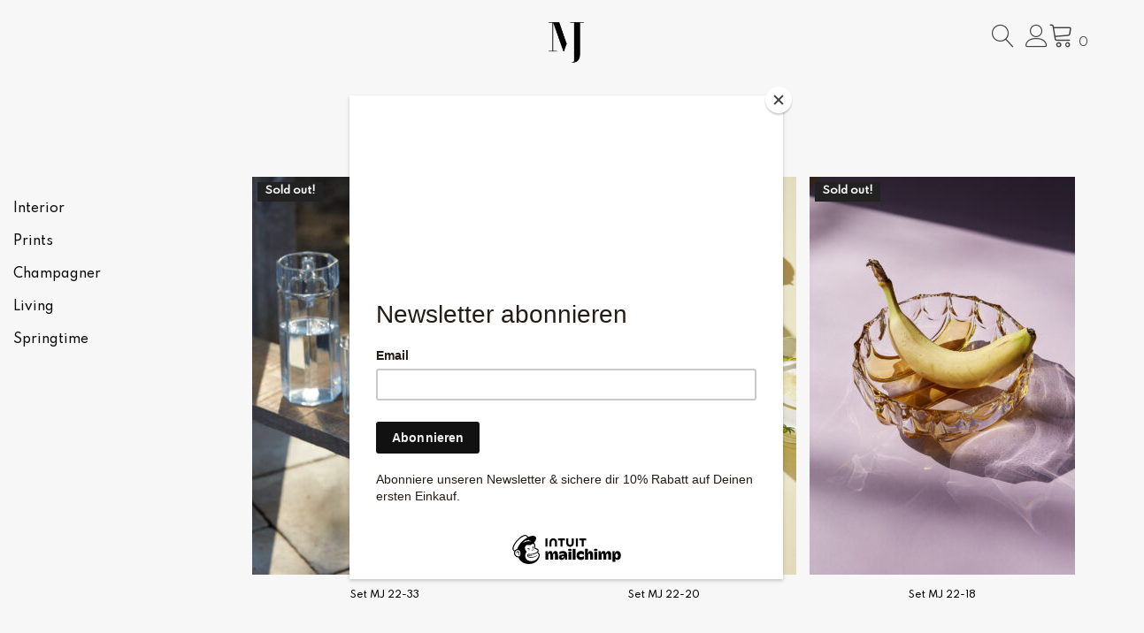

--- FILE ---
content_type: text/css
request_url: https://mariejacob-store.com/wp-content/uploads/yith-proteo-custom-responsive.css?ver=1.9.7
body_size: 3372
content:
/* Small devices (landscape phones and up) */
@media (min-width: /*<yith_proteo_mobile_device_width>*/420px/*</yith_proteo_mobile_device_width>*/) {
  ul.products,
  .wc-block-grid ul.wc-block-grid__products {
    grid-template-columns: repeat(2, 1fr);
  }
  ul.products .yith-quick-view.yith-inline,
  .wc-block-grid ul.wc-block-grid__products .yith-quick-view.yith-inline {
    grid-column: 1/span 2;
  }
}
/* Tablet devices and up*/
@media (min-width: /*<yith_proteo_tablet_device_width>*/768px/*</yith_proteo_tablet_device_width>*/) {
  /**
   * Header cart
   */
  .site-header-cart .widget_shopping_cart {
    position: absolute;
    top: 100%;
    width: 100%;
    z-index: 999999;
    left: -999em;
    display: block;
    box-shadow: 0 3px 3px rgba(0, 0, 0, 0.2);
  }
  .site-header-cart:hover .widget_shopping_cart, .site-header-cart.focus .widget_shopping_cart {
    left: 0;
    display: block;
  }
  .site-header.left_logo_navigation_below .header-contents {
    display: grid;
    grid-template-columns: 75% 25%;
    grid-template-rows: repeat(2);
  }
  .site-header.left_logo_navigation_below .header-contents .site-branding {
    grid-area: 1/1/2/2;
  }
  .site-header.left_logo_navigation_below .header-contents .site-navigation {
    grid-area: 2/1/3/2;
  }
  .site-header.left_logo_navigation_below .header-contents .header-sidebar {
    grid-area: 1/2/3/3;
    padding: 0 0 0 30px;
  }
  /**
   * Shop table
   */
  table.shop_table_responsive thead {
    display: table-header-group;
  }
  table.shop_table_responsive tbody th {
    display: table-cell;
  }
  table.shop_table_responsive tr th,
  table.shop_table_responsive tr td {
    text-align: left;
  }
  table.shop_table_responsive tr td {
    display: table-cell;
  }
  table.shop_table_responsive tr td:before {
    display: none;
  }
  ul.products, .wc-block-grid ul.wc-block-grid__products {
    grid-template-columns: repeat(3, 1fr);
  }
  ul.products .yith-quick-view.yith-inline, .wc-block-grid ul.wc-block-grid__products .yith-quick-view.yith-inline {
    grid-column: 1/span 3;
  }
  ul.products.columns-3, .wc-block-grid.has-3-columns ul.wc-block-grid__products {
    grid-template-columns: repeat(3, 1fr);
  }
  ul.products.columns-3 .yith-quick-view.yith-inline, .wc-block-grid.has-3-columns ul.wc-block-grid__products .yith-quick-view.yith-inline {
    grid-column: 1/span 3;
  }
  body.blog .blog-posts.columns-3,
  .wp-block-latest-posts__list.is-grid.columns-3 {
    grid-template-columns: repeat(3, 1fr);
  }
}
/* Just next tablet size (desktops, 769px and up) */
@media (min-width: /*<yith_proteo_tablet_device_width_next>*/769px/*</yith_proteo_tablet_device_width_next>*/) {
  aside#secondary.sidebar-position-top {
    display: grid;
    grid-template-rows: 1fr;
    grid-column-gap: 30px;
    grid-row-gap: 30px;
  }
  aside#secondary.sidebar-position-top.widgets_per_row_1 {
    grid-template-columns: repeat(1, 1fr);
  }
  aside#secondary.sidebar-position-top.widgets_per_row_2 {
    grid-template-columns: repeat(2, 1fr);
  }
  aside#secondary.sidebar-position-top.widgets_per_row_3 {
    grid-template-columns: repeat(3, 1fr);
  }
  aside#secondary.sidebar-position-top.widgets_per_row_4 {
    grid-template-columns: repeat(4, 1fr);
  }
  aside#secondary.sidebar-position-top.widgets_per_row_5 {
    grid-template-columns: repeat(5, 1fr);
  }
  aside#secondary.sidebar-position-top.widgets_per_row_6 {
    grid-template-columns: repeat(6, 1fr);
  }
  aside#secondary.sidebar-position-top.widgets_per_row_7 {
    grid-template-columns: repeat(7, 1fr);
  }
  aside#secondary.sidebar-position-top.widgets_per_row_8 {
    grid-template-columns: repeat(8, 1fr);
  }
  aside#secondary.sidebar-position-top.widgets_per_row_9 {
    grid-template-columns: repeat(9, 1fr);
  }
  aside#secondary.sidebar-position-top.widgets_per_row_10 {
    grid-template-columns: repeat(10, 1fr);
  }
  aside#secondary.sidebar-position-top.widgets_per_row_11 {
    grid-template-columns: repeat(11, 1fr);
  }
  aside#secondary.sidebar-position-top.widgets_per_row_12 {
    grid-template-columns: repeat(12, 1fr);
  }
}
/** Large devices (desktops, 992px and up) **/
@media (min-width: /*<yith_proteo_small_desktop_device_width>*/992px/*</yith_proteo_small_desktop_device_width>*/) {
  .menu-toggle {
    display: none;
  }
  #primary-nav-menu,
  #site-navigation > #primary-menu {
    display: block;
  }
  #mobile-nav-menu,
  #site-navigation > #mobile-menu,
  #mobile-menu-sidebar {
    display: none;
  }
  .main-navigation ul,
  .header-sidebar .widget_nav_menu ul.menu,
  .header-sidebar-left .widget_nav_menu ul.menu {
    display: block;
  }
  .left_logo_navigation_inline #primary-menu {
    text-align: right;
  }
  .site-header.left_logo_navigation_inline .header-contents {
    display: table;
  }
  .site-header.left_logo_navigation_inline .site-branding,
  .site-header.left_logo_navigation_inline .main-navigation,
  .site-header.left_logo_navigation_inline .header-sidebar {
    display: table-cell;
    width: auto;
    float: none;
    vertical-align: middle;
  }
  .site-header.center_logo_navigation_below .header-contents {
    display: grid;
    grid-template-columns: 25% 50% 25%;
  }
  .site-header.center_logo_navigation_below .header-contents .site-branding {
    grid-area: 1/2/2/3;
  }
  .site-header.center_logo_navigation_below .header-contents .main-navigation {
    grid-area: 2/2/3/3;
  }
  .site-header.center_logo_navigation_below .header-contents .header-sidebar-left {
    grid-area: 1/1/3/2;
    padding: 15px 30px 0 0;
  }
  .site-header.center_logo_navigation_below .header-contents .header-sidebar {
    grid-area: 1/3/3/4;
    padding: 15px 0 0 30px;
  }
  ul.products, .wc-block-grid ul.wc-block-grid__products {
    grid-template-columns: repeat(4, 1fr);
  }
  ul.products .yith-quick-view.yith-inline, .wc-block-grid ul.wc-block-grid__products .yith-quick-view.yith-inline {
    grid-column: 1/span 4;
  }
  ul.products.columns-4, .wc-block-grid.has-4-columns ul.wc-block-grid__products {
    grid-template-columns: repeat(4, 1fr);
  }
  ul.products.columns-4 .yith-quick-view.yith-inline, .wc-block-grid.has-4-columns ul.wc-block-grid__products .yith-quick-view.yith-inline {
    grid-column: 1/span 4;
  }
  body.blog .blog-posts.columns-4,
  .wp-block-latest-posts__list.is-grid.columns-4 {
    grid-template-columns: repeat(4, 1fr);
  }
  ul.products.columns-5, .wc-block-grid.has-5-columns ul.wc-block-grid__products {
    grid-template-columns: repeat(5, 1fr);
  }
  ul.products.columns-5 .yith-quick-view.yith-inline, .wc-block-grid.has-5-columns ul.wc-block-grid__products .yith-quick-view.yith-inline {
    grid-column: 1/span 5;
  }
  ul.products.columns-6, .wc-block-grid.has-6-columns ul.wc-block-grid__products {
    grid-template-columns: repeat(6, 1fr);
  }
  ul.products.columns-6 .yith-quick-view.yith-inline, .wc-block-grid.has-6-columns ul.wc-block-grid__products .yith-quick-view.yith-inline {
    grid-column: 1/span 6;
  }
  ul.products.columns-7, .wc-block-grid.has-7-columns ul.wc-block-grid__products {
    grid-template-columns: repeat(7, 1fr);
  }
  ul.products.columns-7 .yith-quick-view.yith-inline, .wc-block-grid.has-7-columns ul.wc-block-grid__products .yith-quick-view.yith-inline {
    grid-column: 1/span 7;
  }
  ul.products.columns-8, .wc-block-grid.has-8-columns ul.wc-block-grid__products {
    grid-template-columns: repeat(8, 1fr);
  }
  ul.products.columns-8 .yith-quick-view.yith-inline, .wc-block-grid.has-8-columns ul.wc-block-grid__products .yith-quick-view.yith-inline {
    grid-column: 1/span 8;
  }
}
@media (max-width: 1599.98px) {
  .woocommerce-account .yith-proteo-my-account-user-image .user-photo img {
    max-width: 80px;
  }
}
@media (max-width: /*<yith_proteo_desktop_device_width_min>*/1199px/*</yith_proteo_desktop_device_width_min>*/) {
  body.woocommerce-cart .cart-collaterals .cart_totals {
    padding: 50px 0 50px 30px;
  }
}
@media (min-width: /*<yith_proteo_small_desktop_device_width>*/992px/*</yith_proteo_small_desktop_device_width>*/) and (max-width: /*<yith_proteo_desktop_device_width>*/1200px/*</yith_proteo_desktop_device_width>*/) {
  .has-post-thumbnail header.entry-header .date-and-thumbnail .entry-meta {
    font-size: 0.875rem;
  }
  header.entry-header .date-and-thumbnail time.published {
    width: 110px;
    padding: 10px 10px;
  }
}
/* Iphone X Landscape */
@media only screen and (min-device-width: 375px) and (max-device-width: 812px) and (-webkit-min-device-pixel-ratio: 3) and (orientation: landscape) {
  .hidden-xs {
    display: none !important;
  }
}
@media (max-width: /*<yith_proteo_small_desktop_device_width_min>*/991px/*</yith_proteo_small_desktop_device_width_min>*/) {
  .site-header.sticky {
    position: absolute;
  }
  #site-navigation {
    float: right;
  }
  .site-header.center_logo_navigation_below .header-sidebar-left {
    display: none;
  }
  .site-header.center_logo_navigation_below .header-sidebar {
    text-align: initial;
  }
  .site-header .header-sidebar {
    margin-top: 30px;
  }
  #primary-nav-menu {
    display: none;
  }
  #mobile-nav-menu {
    display: block;
  }
  body.admin-bar #site-navigation.toggled .menu-toggle {
    right: 30px;
  }
  .main-navigation #yith-proteo-mobile-menu {
    opacity: 0;
    visibility: hidden;
    position: fixed;
    left: -100px;
    height: 100vh;
    background: #ffffff;
    width: 100vw;
    padding: 50px 30px;
    z-index: 100;
    overflow-y: scroll;
    margin-top: -15px;
    transition: none;
  }
  .main-navigation.toggled #yith-proteo-mobile-menu {
    opacity: 1;
    visibility: visible;
    left: 0;
  }
  .main-navigation.toggled ul.nav-menu li.menu-item-has-children > ul {
    display: none;
  }
  .main-navigation.toggled ul.nav-menu li.menu-item-has-children a.submenu-opened + ul {
    display: block;
  }
  .main-navigation.toggled.mobile-menu-align-left li {
    margin-right: auto;
  }
  .main-navigation.toggled.mobile-menu-align-right li {
    margin-left: auto;
  }
  .main-navigation.toggled.mobile-menu-align-center li {
    margin-left: auto;
    margin-right: auto;
  }
  .main-navigation a {
    color: var(--proteo-mobile_menu_color, var(--proteo-header_menu_color, #404040));
  }
  .main-navigation a:hover {
    color: var(--proteo-mobile_menu_hover_color, var(--proteo-header_menu_hover_color, #448a85));
  }
  .header-contents.left-toggle .site-branding {
    margin-left: 45px;
    max-width: 60%;
  }
  .header-contents.left-toggle .menu-toggle {
    left: 15px;
  }
  .header-contents.left-toggle .header-sidebar {
    float: right;
    margin-right: 15px;
    margin-top: 10px;
  }
  .header-contents.right-toggle .site-branding {
    max-width: 60%;
  }
  .header-contents.right-toggle .header-sidebar {
    float: right;
    margin-right: 60px;
    margin-top: 20px;
  }
  .site-header .header-sidebar {
    white-space: normal;
    text-align: initial;
  }
  .single-product .woocommerce-tabs ul.tabs li a {
    font-size: 1.125rem;
    margin-right: 15px;
  }
  .single-product div.product .summary.entry-summary {
    padding-left: 50px;
  }
  body.woocommerce-cart.two-cols-cart .cart-collaterals {
    width: auto;
    display: block;
    float: none;
    margin-left: -30px;
    margin-right: -30px;
    clear: both;
  }
  body.woocommerce-cart.two-cols-cart .cart-collaterals .cart_totals {
    max-width: none;
    padding: 50px 30px 50px 30px;
  }
  body.woocommerce-cart.two-cols-cart .cart-collaterals .cart_totals:after {
    display: none;
  }
  body.woocommerce-cart.two-cols-cart form.woocommerce-cart-form {
    width: 100%;
    padding: 0;
  }
  .woocommerce-account .yith-proteo-my-account-sidebar,
  .woocommerce-account .woocommerce-MyAccount-content {
    float: none;
    width: 100%;
    padding: 0;
  }
  .woocommerce-account .yith-proteo-my-account-user-image {
    margin-bottom: 10px;
  }
  .woocommerce-account .yith-proteo-my-account-user-image:before,
  .woocommerce-account .woocommerce-MyAccount-navigation:before {
    left: 0;
  }
  .woocommerce-account .woocommerce-MyAccount-navigation {
    padding: 0;
    margin-bottom: 35px;
  }
  .woocommerce-account .woocommerce-MyAccount-navigation:before {
    display: none;
  }
  .woocommerce-account .woocommerce-MyAccount-navigation-link {
    margin-bottom: 10px;
  }
  .woocommerce-account .woocommerce-MyAccount-navigation-link > a {
    background-color: #f9f9f9;
  }
  .woocommerce-account .woocommerce-MyAccount-navigation-link:not(.is-active) > a:after {
    content: "\e876";
    font-family: Linearicons-Free;
    font-style: normal;
    font-variant: normal;
    text-transform: none;
    -webkit-font-smoothing: antialiased;
    -moz-osx-font-smoothing: grayscale;
    float: right;
  }
  #main-footer .side-by-side-sidebars div[class^=footer-sidebar] {
    display: block;
    width: 100%;
  }
  .col-lg-20 {
    width: 100%;
  }
  .site-content {
    padding-left: 0 !important;
    padding-right: 0 !important;
  }
  body.blog .blog-posts.columns-2,
  body.blog .blog-posts.columns-3,
  body.blog .blog-posts.columns-4,
  .wp-block-latest-posts__list.is-grid.columns-2,
  .wp-block-latest-posts__list.is-grid.columns-3,
  .wp-block-latest-posts__list.is-grid.columns-4 {
    grid-template-columns: repeat(2, 1fr);
  }
}
@media (max-width: /*<yith_proteo_tablet_device_width>*/768px/*</yith_proteo_tablet_device_width>*/) {
  .hidden-xs {
    display: none !important;
  }
  .container {
    padding-right: 30px;
    padding-left: 30px;
  }
  .site-branding img.custom-logo {
    max-width: 90%;
  }
  .single-product div.product .woocommerce-product-gallery,
  .single-product div.product .summary.entry-summary {
    float: none;
    width: 100%;
    margin-left: 0;
    margin-right: 0;
    padding-left: 0;
    padding-right: 0;
  }
  table.shop_table_responsive tbody tr td,
  table.shop_table_responsive thead tr th {
    border: none !important;
    padding: 20px 5px;
  }
  table.shop_table_responsive tbody tr td .quantity input,
  table.shop_table_responsive thead tr th .quantity input {
    max-width: 70px;
  }
  table.shop_table_responsive tbody tr td.product-remove, table.shop_table_responsive tbody tr td.product-thumbnail,
  table.shop_table_responsive thead tr th.product-remove,
  table.shop_table_responsive thead tr th.product-thumbnail {
    display: none;
  }
  table.shop_table_responsive tbody tr td.product-name,
  table.shop_table_responsive thead tr th.product-name {
    text-align: initial;
  }
  body.woocommerce-cart .cart-collaterals .cart_totals {
    width: 100%;
    float: none;
    max-width: initial;
    padding: 50px 0;
    text-align: right;
  }
  body.woocommerce-cart .cart-collaterals .cart_totals:after {
    left: -50%;
  }
  body.woocommerce-checkout #customer_details {
    width: 100%;
    float: none;
    margin-bottom: 50px;
  }
  body.woocommerce-checkout #order_review {
    float: none;
    width: 100%;
    padding: 0;
  }
  .woocommerce-account #customer_login.col2-set.u-columns .col-1,
  .woocommerce-account #customer_login.col2-set.u-columns .col-2 {
    width: 100%;
    float: none;
  }
  .woocommerce-account #customer_login.col2-set.u-columns .col-2 form.register:before {
    display: none;
  }
  .widget_shopping_cart .yith-proteo-mini-cart-content {
    display: none !important;
  }
  .site-branding .site-title {
    font-size: var(--proteo-mobile_site_title_font_size, 38px);
  }
  .site-branding .site-description,
  .site-branding.tagline-position-right .site-description {
    font-size: var(--proteo-mobile_tagline_font_size, 11px);
    display: block;
  }
  body,
  button,
  input,
  select,
  optgroup,
  textarea,
  body.yith-woocompare-popup {
    font-size: var(--proteo-mobile_base_font_size, 13px);
  }
  #topbar {
    font-size: var(--proteo-mobile_topbar_font_size, 16px);
  }
  .main-navigation.toggled ul.nav-menu {
    font-size: var(--proteo-mobile_menu_font_size, 16px);
  }
  h1,
  article.page header.entry-header h1,
  article:not(.has-post-thumbnail).page header.entry-header h1 {
    font-size: var(--proteo-mobile_h1_font_size, 56px);
  }
  h2 {
    font-size: var(--proteo-mobile_h2_font_size, 32px);
  }
  h3 {
    font-size: var(--proteo-mobile_h3_font_size, 15px);
  }
  h4 {
    font-size: var(--proteo-mobile_h4_font_size, 13px);
  }
  h5 {
    font-size: var(--proteo-mobile_h5_font_size, 10px);
  }
  h6 {
    font-size: var(--proteo-mobile_h6_font_size, 9px);
  }
  #main-footer {
    font-size: var(--proteo-mobile_footer_font_size, 13px);
  }
  #main-footer .site-info {
    font-size: var(--proteo-mobile_footer_credits_font_size, 13px);
  }
  .single-product div.product .summary.entry-summary .product_title {
    font-size: var(--proteo-mobile_single_product_page_title_font_size, 36px);
  }
  .single-product div.product .summary.entry-summary .woocommerce-product-details__short-description p,
  .single-product .woocommerce-tabs .panel,
  .single-product .woocommerce-tabs ul.tabs li a {
    font-size: 1rem;
  }
  .single-product div.product .summary.entry-summary form.variations_form table.variations tr > td .select2-container {
    max-width: calc(100% - 60px);
  }
  .single-product div.product .summary.entry-summary form.variations_form table.variations tr > td,
  .single-product div.product .summary.entry-summary form.variations_form table.variations tr > th {
    display: block;
    width: 100%;
  }
  .single-product div.product .summary.entry-summary form.variations_form table.variations tr > td.label,
  .single-product div.product .summary.entry-summary form.variations_form table.variations tr > th.label {
    padding-bottom: 10px;
  }
  .select2-dropdown.select2-dropdown--below, .selectBox-dropdown-menu.select2-dropdown--below {
    top: 15px;
  }
  .main-navigation ul ul:before {
    display: none;
  }
  .wp-block-columns:not(.is-not-stacked-on-mobile) > .wp-block-column:not(:only-child) {
    margin-bottom: var(--wp--style--block-gap, 2em);
  }
}
/* Mobile device */
@media (max-width: /*<yith_proteo_mobile_device_width>*/420px/*</yith_proteo_mobile_device_width>*/) {
  #site-navigation .menu-toggle {
    position: absolute;
  }
  #site-navigation.toggled .menu-toggle {
    position: fixed;
  }
  table.cart,
  table.shop_table {
    font-size: 0.875rem;
  }
  table.shop_table_responsive thead {
    display: none;
  }
  table.shop_table_responsive tbody tr {
    position: relative;
    display: block;
    border-bottom: 1px solid #c5c5c5;
  }
  table.shop_table_responsive tbody tr:last-of-type {
    border-bottom: none;
  }
  table.shop_table_responsive tbody tr td {
    display: block;
    text-align: right;
    clear: both;
    padding: 15px 5px;
  }
  table.shop_table_responsive tbody tr td.product-name {
    text-align: right;
  }
  table.shop_table_responsive tbody tr td.product-remove, table.shop_table_responsive tbody tr td.product-thumbnail {
    display: initial;
  }
  table.shop_table_responsive tbody tr td.product-thumbnail {
    text-align: center;
  }
  table.shop_table_responsive tbody tr td.product-remove {
    position: absolute;
    right: 0;
    top: 0;
    padding: 0;
  }
  table.shop_table_responsive tbody tr td.product-subtotal {
    padding-right: 5px;
  }
  table.shop_table_responsive tbody tr td .quantity {
    margin-right: 10px;
  }
  table.shop_table_responsive tbody tr td[data-title]::before {
    content: attr(data-title) ": ";
    font-weight: 600;
    float: left;
    display: table;
  }
  table.shop_table_responsive tbody tr.cart-subtotal th {
    display: none;
  }
  .wp-block-column {
    margin-bottom: 35px;
  }
  body.blog .blog-posts.columns-2,
  body.blog .blog-posts.columns-3,
  body.blog .blog-posts.columns-4,
  .wp-block-latest-posts__list.is-grid.columns-2,
  .wp-block-latest-posts__list.is-grid.columns-3,
  .wp-block-latest-posts__list.is-grid.columns-4 {
    grid-template-columns: repeat(1, 1fr);
  }
}
